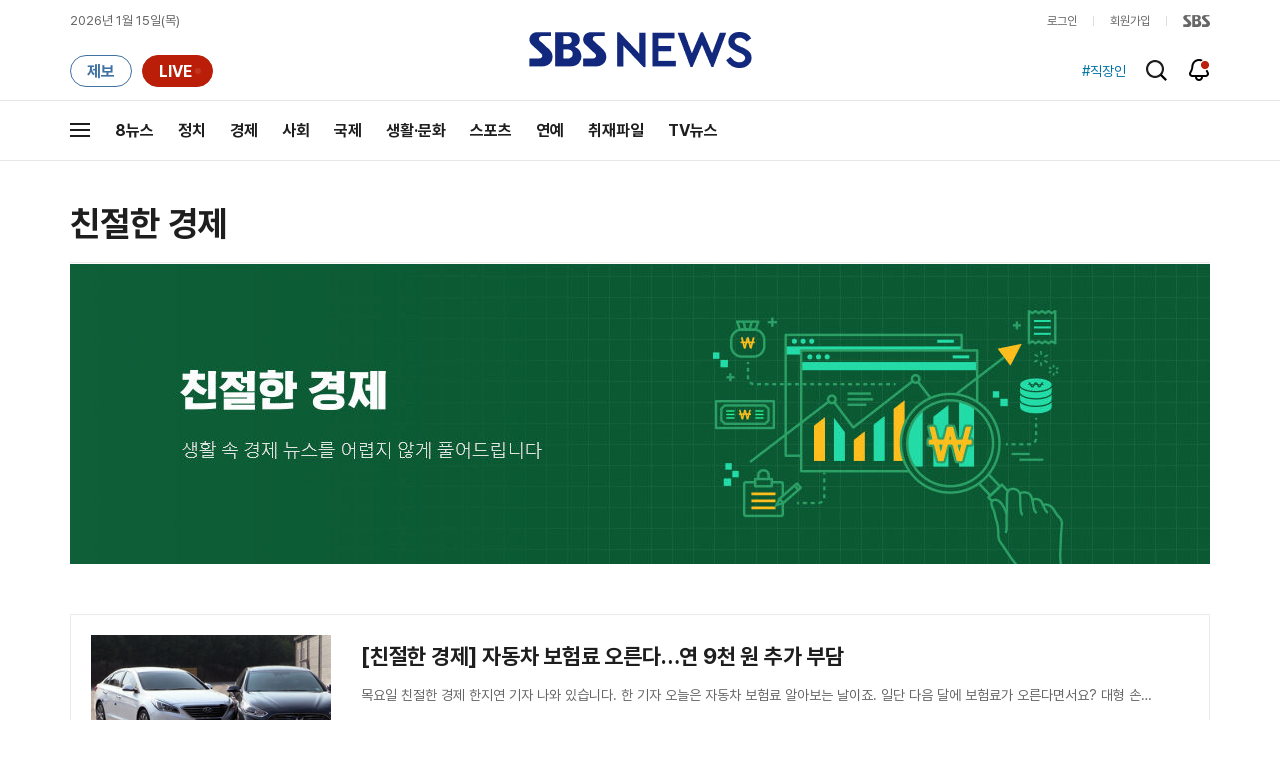

--- FILE ---
content_type: text/css;charset=UTF-8
request_url: https://news.sbs.co.kr/css/news_event2.css?_20260108
body_size: 4043
content:
@charset "UTF-8";
/*메인 중간 배너*/
.w_asis .md_main_bnr {
  float: left;
  margin-top: 10px;
  width: 920px;
}

.w_asis .md_main_bnr img {
  display: block;
}

/*이슈 asis 기사강조*/
.w_issue_list {
  position: relative;
  margin: 10px 0 20px;
  min-height: 210px;
  overflow: hidden;
}

.w_issue_list .ir {
  display: inline-block;
  vertical-align: middle;
  text-indent: -999999em;
  font-size: 0;
  line-height: 0;
  overflow: hidden;
  background: url("https://image.sbs.co.kr/mobile/news/common/set_audio_player.png") no-repeat;
  z-index: 0;
}

.w_issue_list ul {
  position: absolute;
  left: 0;
  margin-left: -20px;
}

.w_issue_list:after {
  display: block;
  content: "";
  clear: both;
}

.w_issue_list li {
  float: left;
  width: 235px;
}

.w_issue_list li a {
  display: block;
  height: 100%;
  padding-left: 20px;
  color: #000;
  font-size: 14px;
  line-height: 21px;
}

.w_issue_list li .thumb {
  position: relative;
  display: block;
  height: 160px;
  overflow: hidden;
}

.w_issue_list li .thumb img {
  display: block;
  width: 100%;
}

.w_issue_list .i_play {
  display: block;
  position: absolute;
  width: 35px;
  height: 35px;
  bottom: 0;
  left: 0;
  background: url("https://image.sbs.co.kr/sbs/sbs_news/set_news.png") no-repeat -135px -60px;
}

.w_issue_list li strong {
  display: block;
  height: 38px;
  padding-top: 8px;
  overflow: hidden;
  display: -webkit-box;
  -webkit-line-clamp: 2;
  -webkit-box-orient: vertical;
  text-overflow: ellipsis;
}

.w_issue_list .control_area .btns {
  position: absolute;
  top: 62px;
  left: 0;
  display: block;
  width: 35px;
  height: 35px;
  z-index: 1;
}

.w_issue_list .control_area .btns:hover {
  background: rgba(0, 0, 0, 0.7);
}

.w_issue_list .control_area .btns .ir {
  width: 35px;
  height: 35px;
  background-position: 0 -140px;
  z-index: 1;
}

.w_issue_list .control_area .btns.next {
  right: 0;
  left: auto;
}

.w_issue_list .control_area .btns.next .ir {
  background-position: -40px -140px;
}

.w_issue_bnr + .w_issue_list {
  margin-top: 19px;
}

.w_issue_list.itemrec {
  min-height: 200px;
  margin-bottom: 0;
}

.w_issue_list.itemrec .thumb {
  height: 120px;
}

.w_issue_list.itemrec .control_area .btns {
  top: 46px;
}

.w_issue_list.item3 {
  min-height: 260px;
  margin-bottom: 0;
}

.w_issue_list.item3 li {
  width: 315px;
}

.w_issue_list.item3 .control_area .btns {
  top: 74px;
}

.w_issue_custom .w_issue_tab {
  text-align: center;
  margin: 30px 0;
}

.w_issue_custom .w_issue_tab li {
  display: inline-block;
}

.w_issue_custom .w_issue_tab li a {
  display: block;
  border-radius: 23px 23px;
  line-height: 46px;
  height: 45px;
  width: 120px;
  margin: 0 3px;
  color: #fff;
  background: #9f926d;
  font-weight: bold;
  font-size: 16px;
}

.w_issue_custom .w_issue_tab li.current a, .w_issue_custom .w_issue_tab li:hover a {
  background: #b4191e;
}

.w_issue_tit {
  position: absolute;
  left: -100%;
  right: -100%;
  top: 80px;
  height: 102px;
}

.w_issue_custom.wide .w_issue_bg {
  margin: 0 -200%;
  height: 450px;
}

.w_issue_custom.wide {
  margin-top: 15px;
}

.w_issue_custom.wide .w_issue_list {
  margin-top: -270px;
  min-height: 270px;
}

.w_issue_custom.wide .w_issue_list li a {
  color: #fff;
}

.w_issue_custom.wide .w_issue_list li strong {
  font-size: 18px;
  line-height: 24px;
  height: 48px;
  font-weight: normal;
  font-family: "Malgun Gothic", "맑은 고딕";
}

.w_issue_tit.russia {
  background: #9f1116 url("https://image.sbs.co.kr/sbs/sbs_news/banner/bg_issue_russia01.jpg") no-repeat center top;
}

.w_issue_custom.russia .w_issue_bg {
  background: #272020 url("https://image.sbs.co.kr/sbs/sbs_news/banner/bg_issue_russia02.jpg") no-repeat center top;
}

.w_issue_custom.russia .w_issue_tab li.current a, .w_issue_custom.russia .w_issue_tab li:hover a {
  background: url("https://image.sbs.co.kr/sbs/sbs_news/banner/bg_issue_russia01.jpg") no-repeat center center;
}

/*연합*/
.w_main .w_brand .ad_yonhap_area {
  margin: 10px auto;
  text-align: center;
}

.w_main .w_brand .ad_yonhap_area a {
  display: block;
}

.w_main .w_brand .ad_yonhap_area img {
  width: 100%;
}

/*GNB 추가*/
.w_sbsnews .w_header .w_gnb .gnb .txt_ent .ir {
  margin: 13px 0 0 0;
  width: 74px;
  height: 12px;
  background: url("https://image.sbs.co.kr/sbs/sbs_news/event/fune/event_open_set.png") no-repeat -280px 0;
}

/* 공통 */
.w_tooltip {
  position: absolute;
  top: -60px;
  z-index: 999999;
  left: 50%;
  -webkit-transform: translateX(-50%);
          transform: translateX(-50%);
  height: 40px;
  line-height: 40px;
  padding: 0 20px;
  background: rgba(0, 0, 0, 0.6);
  font-size: 14px;
  color: #fff;
  border-radius: 3px;
}
.w_tooltip:after {
  position: absolute;
  bottom: -5px;
  left: 50%;
  -webkit-transform: translateX(-50%);
          transform: translateX(-50%);
  display: block;
  width: 0;
  height: 0;
  border-left: 5px solid transparent;
  border-right: 5px solid transparent;
  border-top: 5px solid rgba(0, 0, 0, 0.6);
  content: "";
}

/* 총선 2024 */
.w_ticker_vote2024 {
  position: fixed;
  bottom: 0;
  left: 0;
  right: 0;
  z-index: 99;
  height: 263px;
  background: #081a35 url("https://img.sbs.co.kr/news/pc/event/vote2024/bg_ticker_end.png") no-repeat bottom right;
  -webkit-transition-duration: 0.3s;
          transition-duration: 0.3s;
  border-radius: 15px 15px 0 0;
}
.w_ticker_vote2024 .w_tooltip {
  position: absolute;
  top: -60px;
  z-index: 999999;
  left: 50%;
  -webkit-transform: translateX(-50%);
          transform: translateX(-50%);
  height: 40px;
  line-height: 40px;
  padding: 0 20px;
  background: rgba(0, 0, 0, 0.6);
  font-size: 14px;
  color: #fff;
  border-radius: 3px;
}
.w_ticker_vote2024 .w_tooltip:after {
  position: absolute;
  bottom: -5px;
  left: 50%;
  -webkit-transform: translateX(-50%);
          transform: translateX(-50%);
  display: block;
  width: 0;
  height: 0;
  border-left: 5px solid transparent;
  border-right: 5px solid transparent;
  border-top: 5px solid rgba(0, 0, 0, 0.6);
  content: "";
}
.w_ticker_vote2024 .b_arrow {
  position: absolute;
  top: 0;
  right: 55px;
  z-index: 1;
  padding: 22px 0;
  color: #fff;
  font-size: 12px;
}
.w_ticker_vote2024 .b_arrow strong {
  display: -webkit-box;
  display: -ms-flexbox;
  display: flex;
  -webkit-box-align: center;
      -ms-flex-align: center;
          align-items: center;
  font-weight: normal;
}
.w_ticker_vote2024 .b_arrow strong:after {
  display: block;
  line-height: 0;
  text-indent: -999999em;
  overflow: hidden;
  background: url("https://img.sbs.co.kr/news/pc/event/vote2024/set_ticker_vote2024.png") no-repeat;
  width: 9px;
  height: 4px;
  background-position: -152px -81px;
  margin-left: 9px;
  content: "";
}
.w_ticker_vote2024 .w_info {
  position: absolute;
  z-index: 1;
  padding-left: 40px;
}
.w_ticker_vote2024 .w_info .logo {
  display: block;
  line-height: 0;
  text-indent: -999999em;
  overflow: hidden;
  background: url("https://img.sbs.co.kr/news/pc/event/vote2024/set_ticker_vote2024.png") no-repeat;
  width: 275px;
  height: 35px;
  background-position: 0px 0px;
  margin-top: 38px;
}
.w_ticker_vote2024 .w_info [class^=b_] {
  margin-top: 30px;
  height: 40px;
  width: 274px;
  color: #fff;
  font-size: 14px;
  font-weight: bold;
  border-radius: 4px;
  -webkit-box-sizing: border-box;
          box-sizing: border-box;
  display: -webkit-box;
  display: -ms-flexbox;
  display: flex;
  -webkit-box-pack: center;
      -ms-flex-pack: center;
          justify-content: center;
  -webkit-box-align: center;
      -ms-flex-align: center;
          align-items: center;
}
.w_ticker_vote2024 .w_info [class^=b_] span {
  display: -webkit-box;
  display: -ms-flexbox;
  display: flex;
  -webkit-box-align: center;
      -ms-flex-align: center;
          align-items: center;
}
.w_ticker_vote2024 .w_info .b_link {
  border: solid 1px #fff;
  background-color: #081a35;
}
.w_ticker_vote2024 .w_info .b_link span:after {
  display: block;
  line-height: 0;
  text-indent: -999999em;
  overflow: hidden;
  background: url("https://img.sbs.co.kr/news/pc/event/vote2024/set_ticker_vote2024.png") no-repeat;
  width: 7px;
  height: 13px;
  background-position: -258px -45px;
  content: "";
  margin-left: 10px;
}
.w_ticker_vote2024 .w_info .b_live {
  background: #e80d0d;
}
.w_ticker_vote2024 .w_info .b_live strong {
  display: block;
  line-height: 0;
  text-indent: -999999em;
  overflow: hidden;
  background: url("https://img.sbs.co.kr/news/pc/event/vote2024/set_ticker_vote2024.png") no-repeat;
  width: 37px;
  height: 13px;
  background-position: -211px -45px;
}
.w_ticker_vote2024 .w_info .b_live span {
  display: block;
  width: 8px;
  height: 8px;
  border-radius: 4px;
  background: #fff;
  line-height: 0;
  text-indent: -999999em;
  overflow: hidden;
  margin-left: 8px;
}
.w_ticker_vote2024 .w_cont {
  position: relative;
  padding: 0 40px 0 425px;
}
.w_ticker_vote2024 .w_txt {
  display: none;
  line-height: 60px;
  font-weight: bold;
  color: #fff;
}
.w_ticker_vote2024 .w_txt strong {
  color: #fff6a5;
}
.w_ticker_vote2024 .w_hot .tit_hot {
  display: inline-block;
  vertical-align: top;
  line-height: 24px;
  background: #22395c;
  border-radius: 12px;
  color: #fff;
  font-size: 12px;
  padding: 0 10px;
  margin-top: 30px;
}
.w_ticker_vote2024 .w_hot .keyword {
  position: relative;
  height: 20px;
  overflow: hidden;
  margin-top: 10px;
}
.w_ticker_vote2024 .w_hot .keyword ul {
  position: absolute;
  top: 0;
}
.w_ticker_vote2024 .w_hot .keyword a {
  display: block;
  font-size: 18px;
  color: #fff6a5;
  font-weight: bold;
  height: 20px;
  line-height: 20px;
  width: 260px;
  text-overflow: ellipsis;
  white-space: nowrap;
  overflow: hidden;
}
.w_ticker_vote2024 .w_date {
  display: -webkit-box;
  display: -ms-flexbox;
  display: flex;
  -webkit-box-align: center;
      -ms-flex-align: center;
          align-items: center;
  padding: 22px 0 19px;
}
.w_ticker_vote2024 .w_date .dday {
  font-family: "Pretendard";
  font-size: 18px;
  color: #fff6a5;
  font-weight: bold;
  margin-right: 12px;
}
.w_ticker_vote2024 .w_date .date {
  font-size: 14px;
  color: #fff;
  font-weight: bold;
  line-height: 13px;
  line-height: 21px;
}
.w_ticker_vote2024 .w_news_list {
  margin-left: -40px;
}
.w_ticker_vote2024 .w_news_list .type_thumb li {
  width: 33.3333333%;
}
.w_ticker_vote2024 .w_news_list .type_thumb li:hover .desc strong {
  text-decoration: underline;
  color: #fff6a5;
}
.w_ticker_vote2024 .w_news_list .type_thumb li:hover .thumb {
  background: none;
}
.w_ticker_vote2024 .w_news_list .type_thumb li:hover .thumb img {
  -webkit-filter: brightness(100%) contrast(100%);
  filter: brightness(100%) contrast(100%);
  opacity: 1;
}
.w_ticker_vote2024 .w_news_list .type_thumb li a {
  margin-left: 40px;
}
.w_ticker_vote2024 .w_news_list .thumb {
  border-radius: 10px;
}
.w_ticker_vote2024 .w_news_list .thumb .play {
  display: block;
  text-indent: -9999999em;
  line-height: 0;
  overflow: hidden;
}
.w_ticker_vote2024 .w_news_list .thumb .play:before {
  position: absolute;
  bottom: 10px;
  right: 10px;
  left: auto;
  display: block;
  line-height: 0;
  text-indent: -999999em;
  overflow: hidden;
  background: url("https://img.sbs.co.kr/news/pc/event/vote2024/set_ticker_vote2024.png") no-repeat;
  width: 17px;
  height: 23px;
  background-position: 0px -108px;
  z-index: 2;
  content: "";
}
.w_ticker_vote2024 .w_news_list .thumb .play:after {
  position: absolute;
  top: 0;
  right: 0;
  bottom: 0;
  left: 0;
  z-index: 1;
  background: rgba(0, 0, 0, 0.3);
  content: "";
}
.w_ticker_vote2024 .w_news_list .desc strong {
  display: block;
  text-overflow: ellipsis;
  display: -webkit-box;
  -webkit-line-clamp: 2;
  -webkit-box-orient: vertical;
  overflow: hidden;
  color: #fff;
  font-size: 15px;
  letter-spacing: -0.15px;
  line-height: 22px;
  margin: 12px 0 0;
}
.w_ticker_vote2024.close {
  height: 60px;
  background-image: none;
}
.w_ticker_vote2024.close .w_inner {
  background: url("https://img.sbs.co.kr/news/pc/event/vote2024/bg_ticker_end3.png") no-repeat right top;
}
.w_ticker_vote2024.close .w_cont {
  padding-left: 285px;
}
.w_ticker_vote2024.close .b_arrow strong:after {
  width: 10px;
  height: 5px;
  background-position: -132px -81px;
}
.w_ticker_vote2024.close .w_hot, .w_ticker_vote2024.close .w_btns, .w_ticker_vote2024.close .w_date, .w_ticker_vote2024.close .w_news_list {
  display: none;
}
.w_ticker_vote2024.close .w_txt {
  display: block;
}
.w_ticker_vote2024.close .w_info .logo {
  width: 201px;
  height: 26px;
  background-position: 0px -45px;
  margin-top: 17px;
}
.w_ticker_vote2024.main_ticker {
  position: static;
  margin: -10px 0 100px;
  border-radius: 0;
  background-image: url("https://img.sbs.co.kr/news/pc/event/vote2024/bg_ticker_main.png");
  background-position: left top;
}
.w_ticker_vote2024.main_ticker .w_inner {
  padding: 0;
}

/* 파리올림픽 2024 */
.w_ticker_olympic2024 {
  position: fixed;
  left: 0;
  right: 0;
  bottom: 0;
  z-index: 99;
  height: 270px;
  -webkit-transition-duration: 0.3s;
          transition-duration: 0.3s;
  border-radius: 15px 15px 0 0;
  background: url("https://img.sbs.co.kr/news/event/olympic2024/pc/ticker_pc.png") no-repeat top center, -webkit-gradient(linear, left bottom, left top, from(#46367a), to(#615fa4));
  background: url("https://img.sbs.co.kr/news/event/olympic2024/pc/ticker_pc.png") no-repeat top center, linear-gradient(to top, #46367a, #615fa4);
}
.w_ticker_olympic2024 .b_arrow {
  position: absolute;
  top: 2px;
  right: 51px;
  z-index: 1;
  padding: 20px;
  color: #fff;
  font-size: 12px;
}
.w_ticker_olympic2024 .b_arrow strong {
  display: -webkit-box;
  display: -ms-flexbox;
  display: flex;
  -webkit-box-align: center;
      -ms-flex-align: center;
          align-items: center;
  font-weight: normal;
}
.w_ticker_olympic2024 .b_arrow strong:after {
  display: block;
  line-height: 0;
  text-indent: -999999em;
  overflow: hidden;
  background: url("https://img.sbs.co.kr/news/event/olympic2024/pc/set_ticker_olympic2024.png") no-repeat;
  width: 15px;
  height: 12px;
  background-position: -94px -120px;
  margin: 1px 0 0 6px;
  content: "";
}
.w_ticker_olympic2024 .w_info {
  position: relative;
  max-width: 274px;
  z-index: 1;
  padding-top: 38px;
  padding-left: 20px;
}
.w_ticker_olympic2024 .w_info .logo {
  display: block;
  line-height: 0;
  text-indent: -999999em;
  overflow: hidden;
  background: url("https://img.sbs.co.kr/news/event/olympic2024/pc/set_ticker_olympic2024.png") no-repeat;
  width: 240px;
  height: 73px;
  background-position: 0px 0px;
  margin-left: 18px;
}
.w_ticker_olympic2024 .w_info .w_date {
  padding: 20.5px 0 38.5px;
  text-align: center;
}
.w_ticker_olympic2024 .w_info .w_date strong {
  display: -webkit-box;
  display: -ms-flexbox;
  display: flex;
  -webkit-box-align: center;
      -ms-flex-align: center;
          align-items: center;
  -webkit-box-pack: center;
      -ms-flex-pack: center;
          justify-content: center;
  font-size: 20px;
  line-height: 1;
  color: #fff;
}
.w_ticker_olympic2024 .w_info .w_date strong em {
  color: #03e7dc;
}
.w_ticker_olympic2024 .w_info .w_date strong.dday {
  font-family: "Pretendard";
}
.w_ticker_olympic2024 .w_info .w_date strong.count {
  font-weight: normal;
  font-size: 16px;
}
.w_ticker_olympic2024 .w_info .w_date strong.count em {
  font-weight: bold;
  font-size: 20px;
  font-family: "Pretendard";
  margin-right: -4px;
}
.w_ticker_olympic2024 .w_info .w_date strong.end {
  font-size: 16px;
  line-height: 20px;
  font-weight: normal;
}
.w_ticker_olympic2024 .w_info [class^=b_] {
  height: 40px;
  width: 274px;
  color: #fff;
  font-size: 14px;
  border-radius: 20px;
  -webkit-box-sizing: border-box;
          box-sizing: border-box;
  display: -webkit-box;
  display: -ms-flexbox;
  display: flex;
  -webkit-box-align: center;
      -ms-flex-align: center;
          align-items: center;
  -webkit-box-pack: center;
      -ms-flex-pack: center;
          justify-content: center;
}
.w_ticker_olympic2024 .w_info [class^=b_] span {
  display: -webkit-box;
  display: -ms-flexbox;
  display: flex;
  -webkit-box-align: center;
      -ms-flex-align: center;
          align-items: center;
  font-size: 15px;
}
.w_ticker_olympic2024 .w_info .w_btns {
  display: -webkit-box;
  display: -ms-flexbox;
  display: flex;
  -webkit-box-align: center;
      -ms-flex-align: center;
          align-items: center;
}
.w_ticker_olympic2024 .w_info .b_link {
  display: -webkit-inline-box;
  display: -ms-inline-flexbox;
  display: inline-flex;
  -webkit-box-align: center;
      -ms-flex-align: center;
          align-items: center;
  border: solid 1px #fff;
  background: rgba(255, 255, 255, 0.1);
}
.w_ticker_olympic2024 .w_info .b_link span:after {
  display: block;
  line-height: 0;
  text-indent: -999999em;
  overflow: hidden;
  background: url("https://img.sbs.co.kr/news/event/olympic2024/pc/set_ticker_olympic2024.png") no-repeat;
  content: "";
  width: 7px;
  height: 11px;
  background-position: -223px -83px;
  margin-left: 7px;
}
.w_ticker_olympic2024 .w_info .b_link:hover {
  background-color: #fff;
  color: #30165f;
  font-weight: bold;
  -webkit-transition-duration: 0.2s;
          transition-duration: 0.2s;
}
.w_ticker_olympic2024 .w_info .b_link:hover span:after {
  width: 7px;
  height: 11px;
  background-position: -119px -120px;
}
.w_ticker_olympic2024 .w_info .b_live {
  background: #ef1c42;
  max-width: 102px;
  margin-left: 10px;
}
.w_ticker_olympic2024 .w_info .b_live span {
  display: block;
  line-height: 0;
  text-indent: -999999em;
  overflow: hidden;
  background: url("https://img.sbs.co.kr/news/event/olympic2024/pc/set_ticker_olympic2024.png") no-repeat;
  width: 51px;
  height: 11px;
  background-position: -162px -83px;
  margin-right: -5px;
}
.w_ticker_olympic2024 .w_info .b_live:hover {
  background: #e91a3f;
  -webkit-transition-duration: 0.2s;
          transition-duration: 0.2s;
}
.w_ticker_olympic2024 .w_cont {
  position: relative;
  margin-top: -230px;
  padding: 0 59px 0 35.615%;
}
.w_ticker_olympic2024 .w_txt {
  display: block;
  -webkit-box-align: center;
      -ms-flex-align: center;
          align-items: center;
  margin: 23px 0 22px;
  font-size: 16px;
  line-height: 16px;
  color: #fff;
  letter-spacing: -0.4px;
}
.w_ticker_olympic2024 .w_txt em {
  color: #03e7dc;
}
.w_ticker_olympic2024 .w_news_list {
  margin: 0 0 0 -30px;
}
.w_ticker_olympic2024 .w_news_list .type_thumb {
  display: -webkit-box;
  display: -ms-flexbox;
  display: flex;
}
.w_ticker_olympic2024 .w_news_list .type_thumb li {
  width: 33.3333333%;
}
.w_ticker_olympic2024 .w_news_list .type_thumb li a {
  margin-left: 30px;
  border-radius: 20px;
  overflow: hidden;
}
.w_ticker_olympic2024 .w_news_list .type_thumb li .thumb {
  padding-bottom: 56.1%;
}
.w_ticker_olympic2024 .w_news_list .type_thumb li .desc {
  padding-bottom: 0;
  min-height: 68px;
}
.w_ticker_olympic2024 .w_news_list .type_thumb li .desc strong {
  margin: 0;
  padding: 7.5px 16px 0;
}
.w_ticker_olympic2024 .w_news_list .type_thumb li:hover .desc strong {
  text-decoration: underline;
  text-underline-position: under;
  font-weight: bold;
}
.w_ticker_olympic2024 .w_news_list .type_thumb li:hover .thumb {
  background: none;
}
.w_ticker_olympic2024 .w_news_list .type_thumb li:hover .thumb img {
  -webkit-filter: brightness(100%) contrast(100%);
  filter: brightness(100%) contrast(100%);
  opacity: 1;
}
.w_ticker_olympic2024 .w_news_list .type_thumb li:hover .play {
  width: 40px;
  height: 40px;
  bottom: 9px;
  right: 9px;
  background-position: 0px -120px;
}
.w_ticker_olympic2024 .w_news_list .play {
  position: absolute;
  bottom: 12px;
  right: 12px;
  left: auto;
  display: block;
  line-height: 0;
  text-indent: -999999em;
  overflow: hidden;
  background: url("https://img.sbs.co.kr/news/event/olympic2024/pc/set_ticker_olympic2024.png") no-repeat;
  width: 34px;
  height: 34px;
  background-position: -50px -120px;
  z-index: 2;
}
.w_ticker_olympic2024 .w_news_list .desc {
  background-color: #fff;
}
.w_ticker_olympic2024 .w_news_list .desc strong {
  display: block;
  color: #000;
  text-overflow: ellipsis;
  display: -webkit-box;
  -webkit-line-clamp: 2;
  -webkit-box-orient: vertical;
  overflow: hidden;
  font-size: 15px;
  letter-spacing: -0.15px;
  line-height: 22px;
  padding: 12px 0 0;
}
.w_ticker_olympic2024.close {
  height: 60px;
}
.w_ticker_olympic2024.close .b_arrow {
  right: 50px;
}
.w_ticker_olympic2024.close .b_arrow strong:after {
  -webkit-transform: rotate(-180deg);
          transform: rotate(-180deg);
  margin-top: -1px;
}
.w_ticker_olympic2024.close .w_date, .w_ticker_olympic2024.close .w_btns, .w_ticker_olympic2024.close .w_news_list {
  display: none;
}
.w_ticker_olympic2024.close .w_cont {
  margin-top: -44px;
  padding-left: 214px;
}
.w_ticker_olympic2024.close .w_txt {
  margin: 22px 0;
}
.w_ticker_olympic2024.close .w_info {
  padding-top: 17px;
}
.w_ticker_olympic2024.close .w_info .logo {
  width: 152px;
  height: 27px;
  margin-left: 1px;
  background-position: 0px -83px;
}
.w_ticker_olympic2024.main_ticker {
  position: static;
  margin: 10px 0 60px;
  border-radius: 0;
  background-position: top center;
}
.w_ticker_olympic2024.main_ticker .w_inner {
  padding: 0;
}
.w_ticker_olympic2024.main_ticker .w_info {
  padding-left: 40px;
}
.w_ticker_olympic2024.main_ticker .w_cont {
  padding: 0 39px 0 37.369%;
}

/* 대선 2025 */
.w_ticker_vote2025 {
  position: fixed;
  bottom: 0;
  left: 0;
  right: 0;
  z-index: 99999999;
  height: 260px;
  background: #1c0f62 url("https://img.sbs.co.kr/news/pc/event/vote2025/bg_ticker02.png") no-repeat center top;
  -webkit-transition-duration: 0.3s;
          transition-duration: 0.3s;
}
.w_ticker_vote2025 .w_tooltip {
  position: absolute;
  top: -85px;
  z-index: 999999;
  left: 50%;
  -webkit-transform: translateX(-50%);
          transform: translateX(-50%);
  height: 40px;
  line-height: 40px;
  padding: 0 20px;
  background: rgba(0, 0, 0, 0.6);
  font-size: 14px;
  color: #fff;
  border-radius: 3px;
}
.w_ticker_vote2025 .w_tooltip:after {
  position: absolute;
  bottom: -5px;
  left: 50%;
  -webkit-transform: translateX(-50%);
          transform: translateX(-50%);
  display: block;
  width: 0;
  height: 0;
  border-left: 5px solid transparent;
  border-right: 5px solid transparent;
  border-top: 5px solid rgba(0, 0, 0, 0.6);
  content: "";
}
.w_ticker_vote2025 .b_arrow {
  position: absolute;
  top: 0;
  right: 40px;
  z-index: 1;
  padding: 15px 0;
  color: #fff;
  font-size: 14px;
}
.w_ticker_vote2025 .b_arrow strong {
  display: -webkit-box;
  display: -ms-flexbox;
  display: flex;
  -webkit-box-align: center;
      -ms-flex-align: center;
          align-items: center;
  font-weight: normal;
  color: #fff;
}
.w_ticker_vote2025 .b_arrow strong:after {
  display: block;
  line-height: 0;
  text-indent: -999999em;
  overflow: hidden;
  background: url("https://img.sbs.co.kr/news/pc/event/vote2025/set_ticker.png") no-repeat;
  width: 9px;
  height: 5px;
  background-position: -40px -24px;
  margin-left: 9px;
  content: "";
}
.w_ticker_vote2025 .w_info {
  position: absolute;
  z-index: 1;
  padding-left: 40px;
  width: 370px;
}
.w_ticker_vote2025 .w_info .logo {
  display: -webkit-box;
  display: -ms-flexbox;
  display: flex;
  -webkit-box-align: center;
      -ms-flex-align: center;
          align-items: center;
  margin-top: 45px;
}
.w_ticker_vote2025 .w_info .logo:after {
  display: block;
  line-height: 0;
  text-indent: -999999em;
  overflow: hidden;
  background: url("https://img.sbs.co.kr/news/pc/event/vote2025/set_ticker.png") no-repeat;
  width: 8px;
  height: 14px;
  background-position: -54px -24px;
  margin-left: 19px;
  content: "";
}
.w_ticker_vote2025 .w_info .w_pick .tit {
  display: block;
  padding: 30px 0 18px;
  font-size: 18px;
  font-weight: bold;
  color: #fff;
}
.w_ticker_vote2025 .w_info .w_pick .tit span {
  color: #ef1c42;
}
.w_ticker_vote2025 .w_info .w_pick .keyword {
  height: 85px;
  overflow: hidden;
}
.w_ticker_vote2025 .w_info .w_pick .keyword ul {
  display: -webkit-box;
  display: -ms-flexbox;
  display: flex;
  -ms-flex-wrap: wrap;
      flex-wrap: wrap;
}
.w_ticker_vote2025 .w_info .w_pick .keyword .item {
  display: inline-block;
  vertical-align: top;
  height: 34px;
  line-height: 32px;
  border: solid 1px #f2f0ff;
  -webkit-box-sizing: border-box;
          box-sizing: border-box;
  font-size: 14px;
  color: #f2f0ff;
  padding: 0 11px;
  border-radius: 17px;
  margin: 0 10px 10px 0;
}
.w_ticker_vote2025 .w_info .w_pick .keyword .item:hover {
  background: #f2f0ff;
  color: #261d75;
}
.w_ticker_vote2025 .w_cont {
  position: relative;
  padding: 0 40px 0 430px;
}
.w_ticker_vote2025 .w_news_list {
  padding-top: 45px;
}
.w_ticker_vote2025 .w_news_list .type_thumb li {
  width: 33.333333333%;
}
.w_ticker_vote2025 .w_news_list .type_thumb li:hover .desc strong {
  text-decoration: underline;
  color: #fff;
  text-underline-position: under;
}
.w_ticker_vote2025 .w_news_list .thumb {
  position: relative;
  display: block;
  width: 210px;
  height: 118px;
  padding: 0;
  overflow: hidden;
}
.w_ticker_vote2025 .w_news_list .thumb .play {
  display: block;
  text-indent: -9999999em;
  line-height: 0;
  overflow: hidden;
}
.w_ticker_vote2025 .w_news_list .thumb .play:before {
  position: absolute;
  bottom: 12px;
  right: 12px;
  left: auto;
  display: block;
  line-height: 0;
  text-indent: -999999em;
  overflow: hidden;
  background: url("https://img.sbs.co.kr/news/pc/event/vote2025/set_ticker.png") no-repeat;
  width: 38px;
  height: 38px;
  background-position: 0 0;
  z-index: 2;
  content: "";
}
.w_ticker_vote2025 .w_news_list .thumb .play:after {
  position: absolute;
  top: 0;
  right: 0;
  bottom: 0;
  left: 0;
  z-index: 1;
  background: rgba(0, 0, 0, 0.1);
  content: "";
}
.w_ticker_vote2025 .w_news_list .desc .sub {
  display: block;
  text-overflow: ellipsis;
  display: -webkit-box;
  -webkit-line-clamp: 2;
  -webkit-box-orient: vertical;
  overflow: hidden;
  color: #fff;
  line-height: 24px;
  margin: 8px 0 0;
}
.w_ticker_vote2025 .w_news_list .desc .sub .live {
  display: block;
  line-height: 0;
  text-indent: -999999em;
  overflow: hidden;
  background: url("https://img.sbs.co.kr/news/pc/event/vote2025/set_ticker.png") no-repeat;
  width: 52px;
  height: 22px;
  background-position: -40px 2px;
  display: inline-block;
  vertical-align: top;
  padding-right: 4px;
}
.w_ticker_vote2025.close {
  height: 80px;
  background-position: center -100px;
}
.w_ticker_vote2025.close .w_info {
  width: auto;
}
.w_ticker_vote2025.close .w_info .logo {
  margin-top: 0;
  display: -webkit-box;
  display: -ms-flexbox;
  display: flex;
  -webkit-box-align: center;
      -ms-flex-align: center;
          align-items: center;
}
.w_ticker_vote2025.close .w_info .logo:after {
  display: block;
  width: 2px;
  height: 12px;
  background: rgba(255, 255, 255, 0.2);
  content: "";
  float: left;
  margin: 0 20px;
}
.w_ticker_vote2025.close .b_arrow {
  top: -10px;
}
.w_ticker_vote2025.close .b_arrow strong:after {
  background-position: -40px -31px;
}
.w_ticker_vote2025.close .w_pick {
  display: none;
}
.w_ticker_vote2025.close .w_cont {
  padding: 0 200px 0 255px;
}
.w_ticker_vote2025.close .w_news_list {
  padding: 0;
  margin: 30px 0 0;
  height: 22px;
  overflow: hidden;
}
.w_ticker_vote2025.close .w_news_list .thumb {
  display: none;
}
.w_ticker_vote2025.close .w_news_list .swiper-slide {
  width: 100%;
}
.w_ticker_vote2025.close .w_news_list .swiper-slide:hover .sub {
  text-decoration: none;
}
.w_ticker_vote2025.close .w_news_list .desc {
  padding: 0;
  height: auto;
}
.w_ticker_vote2025.close .w_news_list .desc .sub {
  margin: 0;
  -webkit-line-clamp: unset;
  white-space: nowrap;
  display: block;
}
.w_ticker_vote2025.main_ticker {
  position: static;
  margin: 50px 0;
  background-image: url("https://img.sbs.co.kr/news/pc/event/vote2025/bg_ticker01.png");
}
.w_ticker_vote2025.main_ticker .w_inner {
  padding: 0;
}

.w_article .movie_area.fixed_v2.pip_ticker_open .player_area {
  bottom: 270px;
}

.w_article .movie_area.fixed_v2.pip_ticker_close .player_area {
  bottom: 90px;
}